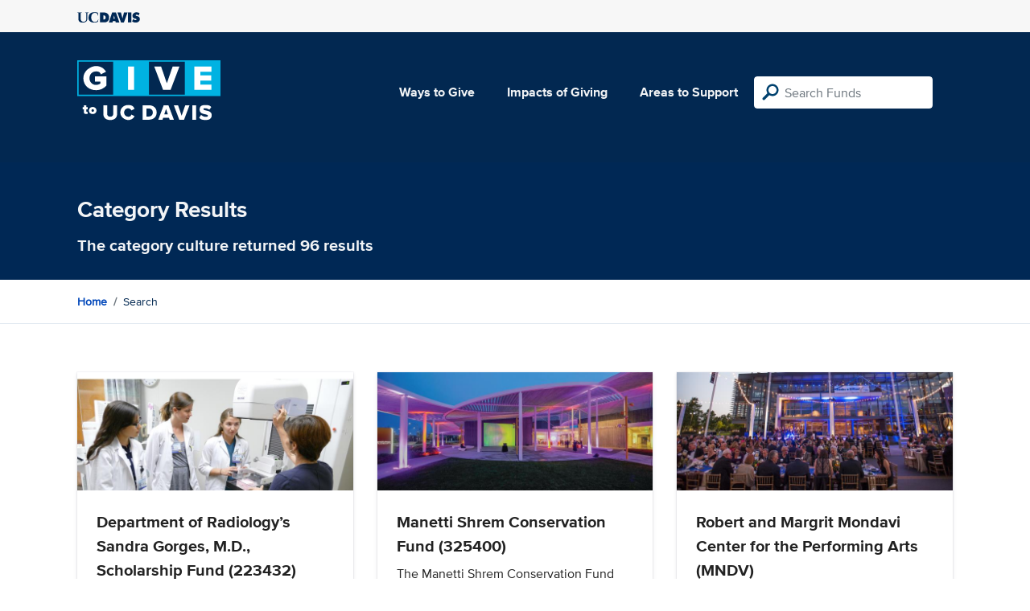

--- FILE ---
content_type: text/html; charset=utf-8
request_url: https://give.ucdavis.edu/Search/Tags/culture?appeal=18677
body_size: 11093
content:




<!DOCTYPE html>
<html lang="en">
<head>
    <meta charset="utf-8">
    <title>Give UC Davis - Category Results</title>
    <meta name="viewport" content="width=device-width, initial-scale=1.0">
    <meta name="description" content="Donate to the University of California at Davis">
    <meta property="og:description" content="Donate to the University of California at Davis" />
    <meta property="og:title" content="Donate to the University of California at Davis" />
    <meta property="og:image" content="/content/images/thumbnail.png?v=2025" />
    <meta name="twitter:card" content="photo">
    <meta name="twitter:site" content="&#64;srkirkland">
    <meta name="twitter:title" content="Donate to the University of California at Davis">
    <meta name="twitter:image:src" content="/content/images/thumbnail.png?v=2025">

    <!-- Style Preprocessor Thingy -->
    <script src="/bundles/css-browser-selector?v=wxpxockR6AdiqJLxd3fmMdjZnPaqb_T2IQGHO1jg0Ys1"></script>


    <!-- Le styles -->
    <link href="/Content/styles?v=ts-Cup2idkRw86d8ZqwruGmva_KTyho8OCCTjg57kdA1" rel="stylesheet"/>


    <!-- Fav and touch icons -->
    <link rel="shortcut icon" href='/favicon.ico?v2'>
    <link rel="apple-touch-icon" href='/content/images/apple-touch-icon.png?v2'>

    <link href="https://doublethedonation.com/api/css/ddplugin.css" rel="stylesheet" />

    <!-- Google Tag Manager -->
    <script nonce="0bbc5f5d3772d7387180c5b48768287cba53fca6a059242a6b3e52625e35fe53">(function(w,d,s,l,i){w[l]=w[l]||[];w[l].push({'gtm.start':
    new Date().getTime(),event:'gtm.js'});var f=d.getElementsByTagName(s)[0],
    j=d.createElement(s),dl=l!='dataLayer'?'&l='+l:'';j.async=true;j.src=
    'https://www.googletagmanager.com/gtm.js?id='+i+dl;f.parentNode.insertBefore(j,f);
    })(window,document,'script','dataLayer','GTM-PSBL2QQ');</script>
    <!-- End Google Tag Manager -->



    
</head>

<body>
<!-- Google Tag Manager (noscript) -->
<noscript><iframe src="https://www.googletagmanager.com/ns.html?id=GTM-PSBL2QQ"
height="0" width="0" style="display:none;visibility:hidden"></iframe></noscript>
<!-- End Google Tag Manager (noscript) -->

<div class="pagewrap">
    <header>
        <div class="container">
            <div class="row justify-content-between align-items-center">
                <div class="col">
                    <a target="_blank" href="https://ucdavis.edu">
                        <img class="img-fluid ucdavis-logo" src="/Content/images/ucdavis_blue.svg" alt="UC Davis" />
                    </a>
                </div>
            </div>
        </div>
    </header>

<div class="navbar">
  <div class="container">
    <div class="row">
        <div class="col-12 col-sm-6 col-md-5 col-lg-4 nav-brand">
            <a class="logo" href="/"><img src="/Content/images/logo-mark.svg?v=2025d" style="margin-top:15px; height:75px"  alt="logo mark"></a>
        </div>
      
      <div class="nav-content">
        <ul class="navbar-nav">
          <li class="nav-item">
            <a target="_blank" href="https://giving.ucdavis.edu/ways-to-give">Ways to Give</a>
          </li>
          <li class="nav-item">
            <a target="_blank" href="https://giving.ucdavis.edu/impacts-giving">Impacts of Giving</a>
          </li>
          <li class="nav-item">
            <a href="/Area?appeal=18677">Areas to Support</a>
          </li>
        </ul>
        <form action="/Search/Results?appeal=18677" method="GET">
          <input type="hidden" name="appeal" value="18677" />
          <input type="hidden" name="donor" />
          <input type="hidden" name="amount" />
          <input type="hidden" name="recurring" />
          <input type="search" id="search" name="q" class="form-control nav-search" placeholder="Search Funds" />
        </form>
      
        
      </div>
    </div>
  </div>
</div>

    <div class="container" id="search-results" style="display: none;">
        <div class="well well-sm">
            <h4>Search results</h4>
            <div class="row" id="results-row"></div>
        </div>
    </div>

    


<div class="banner--search">
    <div class="container">
        <div class="row">
            <div class="col-12 col-sm">
            <h1 class="primary-light-font">Category Results</h1>
            <h3 class="primary-light-font">The category <strong>culture</strong> returned 96 results</h3>
            </div>
           
        </div>
    </div>
</div>
<div class="breadcrumb-container">
    <div class="container">
        <div class="row align-items-top">
            <div class="col-12">
                <ul class="breadcrumb">
                    <li class="breadcrumb-item">
                         <a href="/">Home</a>
                    </li>
                  
                    <li class="breadcrumb-item">
                        Search
                    </li>
                </ul>
            </div>
        </div>
    </div>
</div>

<div class="results">
    <div class="container">
        <div class="row">
                    <div class="col-12 col-md-4" style="margin-top:2%;">
                    <div class="ff-inner">
                            <div class="ff-image">
                                <img class="img-fluid" src="https://give.blob.core.windows.net/giveupload/232c125d-ff21-4ba5-bb1f-80e705699717-test-radiology-small.jpg" alt="placeholder">
                            </div>
                            <div class="ff-body">
                                <h3>Department of Radiology’s Sandra Gorges, M.D., Scholarship Fund (223432)</h3>
                                <p>Department of Radiology&#39;s Endowed Scholarship Fund</p>
                            </div>
                            <div class="ff-cta">
                            <a class="btn" href="/MRAD/223432?appeal=18677">
                                view
                            </a>
                            </div>
                        
                    </div>
                    </div>
                    <div class="col-12 col-md-4" style="margin-top:2%;">
                    <div class="ff-inner">
                            <div class="ff-image">
                                <img class="img-fluid" src="https://givingserviceproduction.blob.core.windows.net/giveupload/9c14d50c-a6e6-4546-a1ab-8f99cbd78a82-give-day-banner-2-small.jpg" alt="placeholder">
                            </div>
                            <div class="ff-body">
                                <h3>Manetti Shrem Conservation Fund (325400)</h3>
                                <p>The Manetti Shrem Conservation Fund</p>
                            </div>
                            <div class="ff-cta">
                            <a class="btn" href="/SHRE/325400?appeal=18677">
                                view
                            </a>
                            </div>
                        
                    </div>
                    </div>
                    <div class="col-12 col-md-4" style="margin-top:2%;">
                    <div class="ff-inner">
                            <div class="ff-image">
                                <img class="img-fluid" src="https://give.blob.core.windows.net/giveupload/6aee2b8a-bea2-49b0-9a34-5c97457a38ef-Mondavi-Campaign-Celebration_resized-2-small.jpg" alt="placeholder">
                            </div>
                            <div class="ff-body">
                                <h3>Robert and Margrit Mondavi Center for the Performing Arts (MNDV)</h3>
                                <p>Make a Gift to the Robert and Margrit Mondavi Center for the Performing Arts</p>
                            </div>
                            <div class="ff-cta">
                            <a class="btn" href="/MNDV?appeal=18677">
                                view
                            </a>
                            </div>
                        
                    </div>
                    </div>
                    <div class="col-12 col-md-4" style="margin-top:2%;">
                    <div class="ff-inner">
                            <div class="ff-image">
                                <img class="img-fluid" src="https://givingserviceproduction.blob.core.windows.net/giveupload/56e8cc85-21c7-44bf-9cf3-77363150f1f9-ISA-at-UC-Davis-Cover-Photo-small.png" alt="placeholder">
                            </div>
                            <div class="ff-body">
                                <h3>Iranian Student Association General Support Fund (8032092)</h3>
                                <p>Make a gift to support the Iranian Student Association</p>
                            </div>
                            <div class="ff-cta">
                            <a class="btn" href="/VCSA/8032092?appeal=18677">
                                view
                            </a>
                            </div>
                        
                    </div>
                    </div>
                    <div class="col-12 col-md-4" style="margin-top:2%;">
                    <div class="ff-inner">
                            <div class="ff-image">
                                <img class="img-fluid" src="https://give.blob.core.windows.net/giveupload/c8f3f9a1-adae-47ca-87c0-b648035d0f82-Torah-scroll-text2-small.jpg" alt="placeholder">
                            </div>
                            <div class="ff-body">
                                <h3>The Don Kunitz Award For Academic Excellence in Jewish Studies (JESKUNI)</h3>
                                <p>Support the Don Kunitz Award</p>
                            </div>
                            <div class="ff-cta">
                            <a class="btn" href="/CLAS/JESKUNI?appeal=18677">
                                view
                            </a>
                            </div>
                        
                    </div>
                    </div>
                    <div class="col-12 col-md-4" style="margin-top:2%;">
                    <div class="ff-inner">
                            <div class="ff-image">
                                <img class="img-fluid" src="https://give.blob.core.windows.net/giveupload/a8beacd1-afb0-45e6-8436-d0466d56dc3d-CollegeWide2-small.jpg" alt="placeholder">
                            </div>
                            <div class="ff-body">
                                <h3>Beyond the Classroom - Human Rights (325111)</h3>
                                <p>Support Human Rights students...beyond the classroom!</p>
                            </div>
                            <div class="ff-cta">
                            <a class="btn" href="/CLAS/325111?appeal=18677">
                                view
                            </a>
                            </div>
                        
                    </div>
                    </div>
                    <div class="col-12 col-md-4" style="margin-top:2%;">
                    <div class="ff-inner">
                            <div class="ff-image">
                                <img class="img-fluid" src="https://give.blob.core.windows.net/giveupload/80e1a212-5c98-4536-8a21-95124e23d632-CCCendowedfund-small.jpg" alt="placeholder">
                            </div>
                            <div class="ff-body">
                                <h3>Cross Cultural Center Fund (123429)</h3>
                                <p>Make a gift to support the Cross Cultural Center Endowed Fund</p>
                            </div>
                            <div class="ff-cta">
                            <a class="btn" href="/ASCO/123429?appeal=18677">
                                view
                            </a>
                            </div>
                        
                    </div>
                    </div>
                    <div class="col-12 col-md-4" style="margin-top:2%;">
                    <div class="ff-inner">
                            <div class="ff-image">
                                <img class="img-fluid" src="https://givingserviceproduction.blob.core.windows.net/giveupload/668e2bae-b13c-43f7-84e8-bd2a8587202e-20190925-scc-open-house-uc-davis-3621-small.jpg" alt="placeholder">
                            </div>
                            <div class="ff-body">
                                <h3>Asian and Pacific Islander Retention Initiative Support Fund (APILGFT)</h3>
                                <p>Supporting the personal, academic, and professional success of Asian American &amp; Pacific Islander students at UC Davis.</p>
                            </div>
                            <div class="ff-cta">
                            <a class="btn" href="/VCSA/APILGFT?appeal=18677">
                                view
                            </a>
                            </div>
                        
                    </div>
                    </div>
                    <div class="col-12 col-md-4" style="margin-top:2%;">
                    <div class="ff-inner">
                            <div class="ff-image">
                                <img class="img-fluid" src="https://give.blob.core.windows.net/giveupload/2a4e21a7-3fd6-40b2-89ca-64cefdfa0532-banner-small.jpg" alt="placeholder">
                            </div>
                            <div class="ff-body">
                                <h3>Feminist Research Institute (FERI)</h3>
                                <p>The Feminist Research Institute supports transformative research that enacts positive change to end oppression and create a more just world.</p>
                            </div>
                            <div class="ff-cta">
                            <a class="btn" href="/FERI?appeal=18677">
                                view
                            </a>
                            </div>
                        
                    </div>
                    </div>
                    <div class="col-12 col-md-4" style="margin-top:2%;">
                    <div class="ff-inner">
                            <div class="ff-image">
                                <img class="img-fluid" src="https://givingserviceproduction.blob.core.windows.net/giveupload/16fa8534-b206-4201-94cb-1a0ce7340881-RSC-small.jpg" alt="placeholder">
                            </div>
                            <div class="ff-body">
                                <h3>Reigniting the Spirit of Caring Endowed Fund (123724)</h3>
                                <p>Reigniting the Spirit of Caring</p>
                            </div>
                            <div class="ff-cta">
                            <a class="btn" href="/3040/123724?appeal=18677">
                                view
                            </a>
                            </div>
                        
                    </div>
                    </div>
                    <div class="col-12 col-md-4" style="margin-top:2%;">
                    <div class="ff-inner">
                            <div class="ff-image">
                                <img class="img-fluid" src="https://givingserviceproduction.blob.core.windows.net/giveupload/a6a578dc-3c42-4c2f-b6e9-445b0a74f6e6-Slide-1-1--small.jpg" alt="placeholder">
                            </div>
                            <div class="ff-body">
                                <h3>WE CARE Lab Fund (76998)</h3>
                                <p>Support the WE CARE Lab Fund</p>
                            </div>
                            <div class="ff-cta">
                            <a class="btn" href="/AHCE/76998?appeal=18677">
                                view
                            </a>
                            </div>
                        
                    </div>
                    </div>
                    <div class="col-12 col-md-4" style="margin-top:2%;">
                    <div class="ff-inner">
                            <div class="ff-image">
                                <img class="img-fluid" src="https://give.blob.core.windows.net/giveupload/de78c543-0c71-4d89-ac5c-5ceb3b955775-bulosan-wide-small.jpg" alt="placeholder">
                            </div>
                            <div class="ff-body">
                                <h3>Bulosan Center for Filipino Studies Fund (ASAFILS)</h3>
                                <p>Support the Bulosan Center for Filipino Studies Initiative</p>
                            </div>
                            <div class="ff-cta">
                            <a class="btn" href="/CLAS/ASAFILS?appeal=18677">
                                view
                            </a>
                            </div>
                        
                    </div>
                    </div>
                    <div class="col-12 col-md-4" style="margin-top:2%;">
                    <div class="ff-inner">
                            <div class="ff-image">
                                <img class="img-fluid" src="https://givingserviceproduction.blob.core.windows.net/giveupload/5f2cc53c-2c55-47b3-8522-c32b88ccde6d-PJBCURR-small.jpg" alt="placeholder">
                            </div>
                            <div class="ff-body">
                                <h3>The Punjabi Language and Culture Fund (PJBCURR)</h3>
                                <p>Support The Punjabi Language and Culture Fund</p>
                            </div>
                            <div class="ff-cta">
                            <a class="btn" href="/MSA/PJBCURR?appeal=18677">
                                view
                            </a>
                            </div>
                        
                    </div>
                    </div>
                    <div class="col-12 col-md-4" style="margin-top:2%;">
                    <div class="ff-inner">
                            <div class="ff-image">
                                <img class="img-fluid" src="https://give.blob.core.windows.net/giveupload/a8beacd1-afb0-45e6-8436-d0466d56dc3d-CollegeWide2-small.jpg" alt="placeholder">
                            </div>
                            <div class="ff-body">
                                <h3>Ethnic Studies 50th Anniversary Fund (HIP50AN)</h3>
                                <p>Support the 50th Anniversary celebration honoring the ethnic studies departments and their students.</p>
                            </div>
                            <div class="ff-cta">
                            <a class="btn" href="/CLAS/HIP50AN?appeal=18677">
                                view
                            </a>
                            </div>
                        
                    </div>
                    </div>
                    <div class="col-12 col-md-4" style="margin-top:2%;">
                    <div class="ff-inner">
                            <div class="ff-image">
                                <img class="img-fluid" src="https://give.blob.core.windows.net/giveupload/2e9dbae6-2ab0-490d-8904-9353cdca66a6-picnicday-small.jpg" alt="placeholder">
                            </div>
                            <div class="ff-body">
                                <h3>Picnic Day (322715)</h3>
                                <p>Make a Gift to Support Picnic Day</p>
                            </div>
                            <div class="ff-cta">
                            <a class="btn" href="/ASA1/322715?appeal=18677">
                                view
                            </a>
                            </div>
                        
                    </div>
                    </div>
                    <div class="col-12 col-md-4" style="margin-top:2%;">
                    <div class="ff-inner">
                            <div class="ff-image">
                                <img class="img-fluid" src="https://givingserviceproduction.blob.core.windows.net/giveupload/82e0f864-7cef-4ae9-a154-2186f5d24334-CALESS-2-small.png" alt="placeholder">
                            </div>
                            <div class="ff-body">
                                <h3>Chicanx and Latinx Engineers and Scientists Society (CALESS1)</h3>
                                <p>Support the Chicanx and Latinx Engineers and Scientists Society (CALESS)</p>
                            </div>
                            <div class="ff-cta">
                            <a class="btn" href="/2408/CALESS1?appeal=18677">
                                view
                            </a>
                            </div>
                        
                    </div>
                    </div>
                    <div class="col-12 col-md-4" style="margin-top:2%;">
                    <div class="ff-inner">
                            <div class="ff-image">
                                <img class="img-fluid" src="https://give.blob.core.windows.net/giveupload/9e553f1c-aff5-44d8-a7b8-5abea530d4ba-RMI-SouthResize-small.jpg" alt="placeholder">
                            </div>
                            <div class="ff-body">
                                <h3>Food Science Student Educational Enhancement Fund (FSENHNC)</h3>
                                <p>Support student educational enhancement by making a gift today</p>
                            </div>
                            <div class="ff-cta">
                            <a class="btn" href="/AFST/FSENHNC?appeal=18677">
                                view
                            </a>
                            </div>
                        
                    </div>
                    </div>
                    <div class="col-12 col-md-4" style="margin-top:2%;">
                    <div class="ff-inner">
                            <div class="ff-image">
                                <img class="img-fluid" src="https://givingserviceproduction.blob.core.windows.net/giveupload/f8a7436d-30a5-48d3-9bb5-738bbb299354-20190227-aggie-first-year-3789-small.jpg" alt="placeholder">
                            </div>
                            <div class="ff-body">
                                <h3>Educational Opportunity Program (EOPGFTS)</h3>
                                <p>Make a Gift to Support the Educational Opportunity Program</p>
                            </div>
                            <div class="ff-cta">
                            <a class="btn" href="/VCSA/EOPGFTS?appeal=18677">
                                view
                            </a>
                            </div>
                        
                    </div>
                    </div>
                    <div class="col-12 col-md-4" style="margin-top:2%;">
                    <div class="ff-inner">
                            <div class="ff-image">
                                <img class="img-fluid" src="https://givingserviceproduction.blob.core.windows.net/giveupload/299d9a8b-aed4-4a30-86d5-25fe79fb105f-3Jefferson-Wright-Biodiversity-Museum-Day--small.jpg" alt="placeholder">
                            </div>
                            <div class="ff-body">
                                <h3>Biodiversity Museum Day (BIOFUND)</h3>
                                <p>Make a gift to the Biodiversity Museum Day</p>
                            </div>
                            <div class="ff-cta">
                            <a class="btn" href="/CAES/BIOFUND?appeal=18677">
                                view
                            </a>
                            </div>
                        
                    </div>
                    </div>
                    <div class="col-12 col-md-4" style="margin-top:2%;">
                    <div class="ff-inner">
                            <div class="ff-image">
                                <img class="img-fluid" src="https://give.blob.core.windows.net/giveupload/de820cab-8d21-48e0-a1ba-c35923b8b70b-MSMoA_Banner-2100-x-900-jpg-small.jpeg" alt="placeholder">
                            </div>
                            <div class="ff-body">
                                <h3>Manetti Shrem Museum Partners (323626)</h3>
                                <p>Become a Museum Partner</p>
                            </div>
                            <div class="ff-cta">
                            <a class="btn" href="/SHRE/323626?appeal=18677">
                                view
                            </a>
                            </div>
                        
                    </div>
                    </div>
                    <div class="col-12 col-md-4" style="margin-top:2%;">
                    <div class="ff-inner">
                            <div class="ff-image">
                                <img class="img-fluid" src="https://givingserviceproduction.blob.core.windows.net/giveupload/0d3e3c28-ccc4-4b15-89ca-d51182c8e794-MiniSpan-small.jpg" alt="placeholder">
                            </div>
                            <div class="ff-body">
                                <h3>Spanish Mini Medical School Support Fund (76974)</h3>
                                <p>Free Spanish-language health education for underserved Latino communities</p>
                            </div>
                            <div class="ff-cta">
                            <a class="btn" href="/MEDI/76974?appeal=18677">
                                view
                            </a>
                            </div>
                        
                    </div>
                    </div>
                    <div class="col-12 col-md-4" style="margin-top:2%;">
                    <div class="ff-inner">
                            <div class="ff-image">
                                <img class="img-fluid" src="https://give.blob.core.windows.net/giveupload/b5e3b853-0588-4a05-9ce5-7697c551cf17-TANA-Photo-2-cropped-small.jpg" alt="placeholder">
                            </div>
                            <div class="ff-body">
                                <h3>Taller Arte del Nuevo Amanecer Fund (CHITANG)</h3>
                                <p>Support Taller Arte del Nuevo Amanecer (TANA)</p>
                            </div>
                            <div class="ff-cta">
                            <a class="btn" href="/CLAS/CHITANG?appeal=18677">
                                view
                            </a>
                            </div>
                        
                    </div>
                    </div>
                    <div class="col-12 col-md-4" style="margin-top:2%;">
                    <div class="ff-inner">
                            <div class="ff-image">
                                <img class="img-fluid" src="https://givingserviceproduction.blob.core.windows.net/giveupload/3bec0ebf-4b8b-443b-918c-c41f682853d2-AJS2v2-small.jpg" alt="placeholder">
                            </div>
                            <div class="ff-body">
                                <h3>Aggie Jump Start Program Support Fund (ADOII58)</h3>
                                <p>Aggie Jump Start Program</p>
                            </div>
                            <div class="ff-cta">
                            <a class="btn" href="/CAES/ADOII58?appeal=18677">
                                view
                            </a>
                            </div>
                        
                    </div>
                    </div>
                    <div class="col-12 col-md-4" style="margin-top:2%;">
                    <div class="ff-inner">
                            <div class="ff-image">
                                <img class="img-fluid" src="https://givingserviceproduction.blob.core.windows.net/giveupload/dc1a1c3b-fc7c-4913-83ff-b5cc85366272-Giving-Page-Image-small.jpg" alt="placeholder">
                            </div>
                            <div class="ff-body">
                                <h3>Huizache Support Fund (CMMHUZG)</h3>
                                <p>Support Latinx Literature in the 21st Century</p>
                            </div>
                            <div class="ff-cta">
                            <a class="btn" href="/CLAS/CMMHUZG?appeal=18677">
                                view
                            </a>
                            </div>
                        
                    </div>
                    </div>
                    <div class="col-12 col-md-4" style="margin-top:2%;">
                    <div class="ff-inner">
                            <div class="ff-image">
                                <img class="img-fluid" src="https://give.blob.core.windows.net/giveupload/d43a2714-f351-4df3-81de-59b42eb1a934-GALLAGHER-HALL-2-A-small.jpg" alt="placeholder">
                            </div>
                            <div class="ff-body">
                                <h3>Pride Reaching Out MBA Conference Student Support Fund (GM56933)</h3>
                                <p>ROMBA Conference Student Support Fund</p>
                            </div>
                            <div class="ff-cta">
                            <a class="btn" href="/GSM1/GM56933?appeal=18677">
                                view
                            </a>
                            </div>
                        
                    </div>
                    </div>
                    <div class="col-12 col-md-4" style="margin-top:2%;">
                    <div class="ff-inner">
                            <div class="ff-image">
                                <img class="img-fluid" src="https://give.blob.core.windows.net/giveupload/f2efefbb-fade-4544-916d-f163f05b7d02-engineering-college-small.jpg" alt="placeholder">
                            </div>
                            <div class="ff-body">
                                <h3>LEADR Program (ENLEADR)</h3>
                                <p>Support LEADR and the College of Engineering&#39;s mission to engineer a better world for all</p>
                            </div>
                            <div class="ff-cta">
                            <a class="btn" href="/2400/ENLEADR?appeal=18677">
                                view
                            </a>
                            </div>
                        
                    </div>
                    </div>
                    <div class="col-12 col-md-4" style="margin-top:2%;">
                    <div class="ff-inner">
                            <div class="ff-image">
                                <img class="img-fluid" src="https://placehold.it/2100x900" alt="placeholder">
                            </div>
                            <div class="ff-body">
                                <h3>UC Iberian Studies Consortium (94703)</h3>
                                <p>Support the UC Iberian Studies Endowment</p>
                            </div>
                            <div class="ff-cta">
                            <a class="btn" href="/SACH/94703?appeal=18677">
                                view
                            </a>
                            </div>
                        
                    </div>
                    </div>
                    <div class="col-12 col-md-4" style="margin-top:2%;">
                    <div class="ff-inner">
                            <div class="ff-image">
                                <img class="img-fluid" src="https://give.blob.core.windows.net/giveupload/9af81fbe-150f-4722-a226-858c34f9d462-Isao-Fujimoto-by-Scott-Tsuchitani-cropped2-small.jpg" alt="placeholder">
                            </div>
                            <div class="ff-body">
                                <h3>Isao Fujimoto Student Support Fund (ASIFGFT)</h3>
                                <p>Give to the Isao Fujimoto Student Fund</p>
                            </div>
                            <div class="ff-cta">
                            <a class="btn" href="/CLAS/ASIFGFT?appeal=18677">
                                view
                            </a>
                            </div>
                        
                    </div>
                    </div>
                    <div class="col-12 col-md-4" style="margin-top:2%;">
                    <div class="ff-inner">
                            <div class="ff-image">
                                <img class="img-fluid" src="https://give.blob.core.windows.net/giveupload/09bac6f5-630d-4989-8b51-d29bd61cccc9-PUBJAB1-small.png" alt="placeholder">
                            </div>
                            <div class="ff-body">
                                <h3>Pioneering Punjabi Digital Archive Project (PUNJAB1)</h3>
                                <p>This is the Pioneering Punjabi&#39;s Digital Archive Project</p>
                            </div>
                            <div class="ff-cta">
                            <a class="btn" href="/CLAS/PUNJAB1?appeal=18677">
                                view
                            </a>
                            </div>
                        
                    </div>
                    </div>
                    <div class="col-12 col-md-4" style="margin-top:2%;">
                    <div class="ff-inner">
                            <div class="ff-image">
                                <img class="img-fluid" src="https://give.blob.core.windows.net/giveupload/bad88c4d-d5e0-4d39-918c-78ff1d54deb9-24338990270_6635b1cca9_b-small.jpg" alt="placeholder">
                            </div>
                            <div class="ff-body">
                                <h3>Pilipino Americans in Science and Engineering (PASENG2)</h3>
                                <p>Support the Pilipino Americans in Science and Engineering</p>
                            </div>
                            <div class="ff-cta">
                            <a class="btn" href="/2408/PASENG2?appeal=18677">
                                view
                            </a>
                            </div>
                        
                    </div>
                    </div>
                    <div class="col-12 col-md-4" style="margin-top:2%;">
                    <div class="ff-inner">
                            <div class="ff-image">
                                <img class="img-fluid" src="https://givingserviceproduction.blob.core.windows.net/giveupload/854a25ce-b97e-448a-bc10-c354f2478d1b-CARE--10--small.png" alt="placeholder">
                            </div>
                            <div class="ff-body">
                                <h3>The CARE Project (9300901)</h3>
                                <p>Fostering wellness, self-expression, and coping within the healthcare environment.</p>
                            </div>
                            <div class="ff-cta">
                            <a class="btn" href="/HSYS/9300901?appeal=18677">
                                view
                            </a>
                            </div>
                        
                    </div>
                    </div>
                    <div class="col-12 col-md-4" style="margin-top:2%;">
                    <div class="ff-inner">
                            <div class="ff-image">
                                <img class="img-fluid" src="https://give.blob.core.windows.net/giveupload/af35010b-ce90-4910-852c-8df98bc62a3e-design-small.jpg" alt="placeholder">
                            </div>
                            <div class="ff-body">
                                <h3>Center for Design in the Public Interest (DESDIPI)</h3>
                                <p>Help support the collective power of design!</p>
                            </div>
                            <div class="ff-cta">
                            <a class="btn" href="/DEAM/DESDIPI?appeal=18677">
                                view
                            </a>
                            </div>
                        
                    </div>
                    </div>
                    <div class="col-12 col-md-4" style="margin-top:2%;">
                    <div class="ff-inner">
                            <div class="ff-image">
                                <img class="img-fluid" src="https://give.blob.core.windows.net/giveupload/6a634375-c761-4369-a42d-d3571f2df221-RMI3Resized-small.jpg" alt="placeholder">
                            </div>
                            <div class="ff-body">
                                <h3>Robert Mondavi Institute Support (RMIDNRS)</h3>
                                <p>Make a gift to the Robert Mondavi Institute Support Fund</p>
                            </div>
                            <div class="ff-cta">
                            <a class="btn" href="/ARMI/RMIDNRS?appeal=18677">
                                view
                            </a>
                            </div>
                        
                    </div>
                    </div>
                    <div class="col-12 col-md-4" style="margin-top:2%;">
                    <div class="ff-inner">
                            <div class="ff-image">
                                <img class="img-fluid" src="https://give.blob.core.windows.net/giveupload/996e14f1-21a6-4386-9de6-ab651a22fd39-picnic_day_6701-small.jpg" alt="placeholder">
                            </div>
                            <div class="ff-body">
                                <h3>Friends of Picnic Day Endowed Fund (222764)</h3>
                                <p> Your gift will support a timeless Aggie tradition</p>
                            </div>
                            <div class="ff-cta">
                            <a class="btn" href="/CUCR/222764?appeal=18677">
                                view
                            </a>
                            </div>
                        
                    </div>
                    </div>
                    <div class="col-12 col-md-4" style="margin-top:2%;">
                    <div class="ff-inner">
                            <div class="ff-image">
                                <img class="img-fluid" src="https://givingserviceproduction.blob.core.windows.net/giveupload/5116c7d7-06d7-43f2-8670-8789552d36cb-MESA-Give-Page-Image-small.png" alt="placeholder">
                            </div>
                            <div class="ff-body">
                                <h3>Urdu Language and Culture Studies Support Fund (76851)</h3>
                                <p>Support the Urdu Language Program at UC Davis!</p>
                            </div>
                            <div class="ff-cta">
                            <a class="btn" href="/MSA/76851?appeal=18677">
                                view
                            </a>
                            </div>
                        
                    </div>
                    </div>
                    <div class="col-12 col-md-4" style="margin-top:2%;">
                    <div class="ff-inner">
                            <div class="ff-image">
                                <img class="img-fluid" src="https://givingserviceproduction.blob.core.windows.net/giveupload/ef53b20e-b4de-4850-a6f1-4c88bd37592e-2016-seniors2-small.jpg" alt="placeholder">
                            </div>
                            <div class="ff-body">
                                <h3>Guardian Scholars Program (GSPGFTS)</h3>
                                <p>Make a Gift to Support the Guardian Scholars Program</p>
                            </div>
                            <div class="ff-cta">
                            <a class="btn" href="/SCHP/GSPGFTS?appeal=18677">
                                view
                            </a>
                            </div>
                        
                    </div>
                    </div>
                    <div class="col-12 col-md-4" style="margin-top:2%;">
                    <div class="ff-inner">
                            <div class="ff-image">
                                <img class="img-fluid" src="https://give.blob.core.windows.net/giveupload/5252ca69-5781-47ed-962a-b490bafbf3d1-American-Stu-small.jpg" alt="placeholder">
                            </div>
                            <div class="ff-body">
                                <h3>American Studies General Support (AMSGIFT)</h3>
                                <p>Make a gift to the American Studies Program</p>
                            </div>
                            <div class="ff-cta">
                            <a class="btn" href="/CLAS/AMSGIFT?appeal=18677">
                                view
                            </a>
                            </div>
                        
                    </div>
                    </div>
                    <div class="col-12 col-md-4" style="margin-top:2%;">
                    <div class="ff-inner">
                            <div class="ff-image">
                                <img class="img-fluid" src="https://givingserviceproduction.blob.core.windows.net/giveupload/7645e38a-e54a-4e53-967a-094500d0a10e-9-small.png" alt="placeholder">
                            </div>
                            <div class="ff-body">
                                <h3>Guardian Professions Program (323423)</h3>
                                <p>Guardian Professions Program helping former foster youth</p>
                            </div>
                            <div class="ff-cta">
                            <a class="btn" href="/GRAD/323423?appeal=18677">
                                view
                            </a>
                            </div>
                        
                    </div>
                    </div>
                    <div class="col-12 col-md-4" style="margin-top:2%;">
                    <div class="ff-inner">
                            <div class="ff-image">
                                <img class="img-fluid" src="https://givingserviceproduction.blob.core.windows.net/giveupload/ca4d7c63-d93a-4d18-96a9-110391e506d9-DDA-66-small.jpg" alt="placeholder">
                            </div>
                            <div class="ff-body">
                                <h3>Danzantes del Alma (6800015)</h3>
                                <p>Make a gift to support Danzantes del Alma dance troupe!</p>
                            </div>
                            <div class="ff-cta">
                            <a class="btn" href="/ASCO/6800015?appeal=18677">
                                view
                            </a>
                            </div>
                        
                    </div>
                    </div>
                    <div class="col-12 col-md-4" style="margin-top:2%;">
                    <div class="ff-inner">
                            <div class="ff-image">
                                <img class="img-fluid" src="https://givingserviceproduction.blob.core.windows.net/giveupload/0f52509d-41d5-452e-985d-3b27de611b4d-Aggie-Band-Fund-small.png" alt="placeholder">
                            </div>
                            <div class="ff-body">
                                <h3>UC Davis Marching Band (322841)</h3>
                                <p>Make a Gift to Support the UC Davis Marching Band Fund!</p>
                            </div>
                            <div class="ff-cta">
                            <a class="btn" href="/CUCR/322841?appeal=18677">
                                view
                            </a>
                            </div>
                        
                    </div>
                    </div>
                    <div class="col-12 col-md-4" style="margin-top:2%;">
                    <div class="ff-inner">
                            <div class="ff-image">
                                <img class="img-fluid" src="https://give.blob.core.windows.net/giveupload/2fadb483-9160-4242-abd4-e3d22bdcde03-EALC-Cropped-small.jpg" alt="placeholder">
                            </div>
                            <div class="ff-body">
                                <h3>East Asian Languages and Cultures General Support (EALZVAR)</h3>
                                <p>Support East Asian Languages and Cultures</p>
                            </div>
                            <div class="ff-cta">
                            <a class="btn" href="/CLAS/EALZVAR?appeal=18677">
                                view
                            </a>
                            </div>
                        
                    </div>
                    </div>
                    <div class="col-12 col-md-4" style="margin-top:2%;">
                    <div class="ff-inner">
                            <div class="ff-image">
                                <img class="img-fluid" src="https://give.blob.core.windows.net/giveupload/7bd4a34e-089b-43c6-99f2-7755039270c3-banner2-small.jpg" alt="placeholder">
                            </div>
                            <div class="ff-body">
                                <h3>Feminist Research Institute Support (FRIEAD2)</h3>
                                <p>The Feminist Research Institute supports transformative research that enacts positive change to end oppression and create a more just world.</p>
                            </div>
                            <div class="ff-cta">
                            <a class="btn" href="/FERI/FRIEAD2?appeal=18677">
                                view
                            </a>
                            </div>
                        
                    </div>
                    </div>
                    <div class="col-12 col-md-4" style="margin-top:2%;">
                    <div class="ff-inner">
                            <div class="ff-image">
                                <img class="img-fluid" src="https://givingserviceproduction.blob.core.windows.net/giveupload/bcb67f74-b7d5-4038-8b02-b5e636ca6c9e-origthiebaud3-small.png" alt="placeholder">
                            </div>
                            <div class="ff-body">
                                <h3>Wayne Thiebaud Legacy Fund (324904)</h3>
                                <p>Ensuring access to art and education</p>
                            </div>
                            <div class="ff-cta">
                            <a class="btn" href="/SHRE/324904?appeal=18677">
                                view
                            </a>
                            </div>
                        
                    </div>
                    </div>
                    <div class="col-12 col-md-4" style="margin-top:2%;">
                    <div class="ff-inner">
                            <div class="ff-image">
                                <img class="img-fluid" src="https://givingserviceproduction.blob.core.windows.net/giveupload/33dfb7c4-947d-48c3-bb2b-72116bbbdff3-bfd-photo-small.jpg" alt="placeholder">
                            </div>
                            <div class="ff-body">
                                <h3>Black Family Day Fund (76584)</h3>
                                <p> </p>
                            </div>
                            <div class="ff-cta">
                            <a class="btn" href="/VCSA/76584?appeal=18677">
                                view
                            </a>
                            </div>
                        
                    </div>
                    </div>
                    <div class="col-12 col-md-4" style="margin-top:2%;">
                    <div class="ff-inner">
                            <div class="ff-image">
                                <img class="img-fluid" src="https://give.blob.core.windows.net/giveupload/b75ad1e3-9e65-4fc7-bbd6-5addbf554559-mechanical-aerospace-engineering-small.jpg" alt="placeholder">
                            </div>
                            <div class="ff-body">
                                <h3>EcoCAR Electric Vehicle (EV) Challenge Fund (H4ECOEV)</h3>
                                <p>Support the EcoCAR Electric Vehicle (EV) Challenge team</p>
                            </div>
                            <div class="ff-cta">
                            <a class="btn" href="/2450/H4ECOEV?appeal=18677">
                                view
                            </a>
                            </div>
                        
                    </div>
                    </div>
                    <div class="col-12 col-md-4" style="margin-top:2%;">
                    <div class="ff-inner">
                            <div class="ff-image">
                                <img class="img-fluid" src="https://givingserviceproduction.blob.core.windows.net/giveupload/fc167839-4f22-4ff1-963f-a3150d53a637-MENASA-small.jpg" alt="placeholder">
                            </div>
                            <div class="ff-body">
                                <h3>Middle Eastern, North African, and South Asian (MENASA) Student Resources (MENASAG)</h3>
                                <p>Encouraging lifelong learning and building bridges through community!</p>
                            </div>
                            <div class="ff-cta">
                            <a class="btn" href="/VCSA/MENASAG?appeal=18677">
                                view
                            </a>
                            </div>
                        
                    </div>
                    </div>
                    <div class="col-12 col-md-4" style="margin-top:2%;">
                    <div class="ff-inner">
                            <div class="ff-image">
                                <img class="img-fluid" src="https://give.blob.core.windows.net/giveupload/a2c9aae7-c51a-4fac-acae-f103f162ee6c-LGBT-2100X900-small.jpg" alt="placeholder">
                            </div>
                            <div class="ff-body">
                                <h3>LGBT Community Health Education Fund (LGBTQIH)</h3>
                                <p>Educating and Improving care for LGBTQ+ patients and their families.</p>
                            </div>
                            <div class="ff-cta">
                            <a class="btn" href="/MEDI/LGBTQIH?appeal=18677">
                                view
                            </a>
                            </div>
                        
                    </div>
                    </div>
                    <div class="col-12 col-md-4" style="margin-top:2%;">
                    <div class="ff-inner">
                            <div class="ff-image">
                                <img class="img-fluid" src="https://give.blob.core.windows.net/giveupload/7e007202-9031-4b60-a821-4fe92044d3f6-gunviolencelanding-small.jpg" alt="placeholder">
                            </div>
                            <div class="ff-body">
                                <h3>Violence Prevention Research Program (ERWG400)</h3>
                                <p>Conducting violence research for over 30 years</p>
                            </div>
                            <div class="ff-cta">
                            <a class="btn" href="/IMEM/ERWG400?appeal=18677">
                                view
                            </a>
                            </div>
                        
                    </div>
                    </div>
                    <div class="col-12 col-md-4" style="margin-top:2%;">
                    <div class="ff-inner">
                            <div class="ff-image">
                                <img class="img-fluid" src="https://give.blob.core.windows.net/giveupload/146e6106-fb38-4ab5-847b-a8a9de03f666-RMI3Resized-small.jpg" alt="placeholder">
                            </div>
                            <div class="ff-body">
                                <h3>Friends of the Robert Mondavi Institute (RMIFRIE)</h3>
                                <p>Join the Friends of the Robert Mondavi Institute</p>
                            </div>
                            <div class="ff-cta">
                            <a class="btn" href="/ARMI/RMIFRIE?appeal=18677">
                                view
                            </a>
                            </div>
                        
                    </div>
                    </div>
                    <div class="col-12 col-md-4" style="margin-top:2%;">
                    <div class="ff-inner">
                            <div class="ff-image">
                                <img class="img-fluid" src="https://give.blob.core.windows.net/giveupload/f83f6c15-af3d-46ac-b6e2-28c3ed092c99-DEVOResized-small.jpg" alt="placeholder">
                            </div>
                            <div class="ff-body">
                                <h3>Davis Enology &amp; Viticulture Organization (DEVO) Support Fund (VEG951V)</h3>
                                <p>Make a gift to support DEVO</p>
                            </div>
                            <div class="ff-cta">
                            <a class="btn" href="/AVIT/VEG951V?appeal=18677">
                                view
                            </a>
                            </div>
                        
                    </div>
                    </div>
                    <div class="col-12 col-md-4" style="margin-top:2%;">
                    <div class="ff-inner">
                            <div class="ff-image">
                                <img class="img-fluid" src="https://givingserviceproduction.blob.core.windows.net/giveupload/9eaedcf0-5278-4b66-8dff-aa6b8b281f74-tempsnip-small.jpg" alt="placeholder">
                            </div>
                            <div class="ff-body">
                                <h3>Professor Norma J. Lang Student Library Research Prize Endowed Fund (17276)</h3>
                                <p>Recognizing outstanding undergraduate research done through the UC Davis Library!</p>
                            </div>
                            <div class="ff-cta">
                            <a class="btn" href="/ULIB/17276?appeal=18677">
                                view
                            </a>
                            </div>
                        
                    </div>
                    </div>
                    <div class="col-12 col-md-4" style="margin-top:2%;">
                    <div class="ff-inner">
                            <div class="ff-image">
                                <img class="img-fluid" src="https://givingserviceproduction.blob.core.windows.net/giveupload/8a772aec-574e-4df0-b8a8-a06127835381-4OC-product_2100X900--002--small.jpg" alt="placeholder">
                            </div>
                            <div class="ff-body">
                                <h3>UC Davis Olive Center (AOCR)</h3>
                                <p>Make a gift to the UC Davis Olive Center at the RMI</p>
                            </div>
                            <div class="ff-cta">
                            <a class="btn" href="/AOCR?appeal=18677">
                                view
                            </a>
                            </div>
                        
                    </div>
                    </div>
                    <div class="col-12 col-md-4" style="margin-top:2%;">
                    <div class="ff-inner">
                            <div class="ff-image">
                                <img class="img-fluid" src="https://give.blob.core.windows.net/giveupload/cd7498a2-ccd5-49af-9740-269d57a5d5ad-HPCResized-small.jpg" alt="placeholder">
                            </div>
                            <div class="ff-body">
                                <h3>Honey and Pollination Center (AHPC)</h3>
                                <p>Make a gift to the Honey and Pollination Center at the RMI</p>
                            </div>
                            <div class="ff-cta">
                            <a class="btn" href="/AHPC?appeal=18677">
                                view
                            </a>
                            </div>
                        
                    </div>
                    </div>
                    <div class="col-12 col-md-4" style="margin-top:2%;">
                    <div class="ff-inner">
                            <div class="ff-image">
                                <img class="img-fluid" src="https://give.blob.core.windows.net/giveupload/b8635be3-a091-4973-9122-b51fe116d6be-Spanish---Portuguese-small.jpg" alt="placeholder">
                            </div>
                            <div class="ff-body">
                                <h3>Spanish and Portuguese General Support (SACVVRS)</h3>
                                <p>Make a gift to Spanish and Portuguese</p>
                            </div>
                            <div class="ff-cta">
                            <a class="btn" href="/CLAS/SACVVRS?appeal=18677">
                                view
                            </a>
                            </div>
                        
                    </div>
                    </div>
                    <div class="col-12 col-md-4" style="margin-top:2%;">
                    <div class="ff-inner">
                            <div class="ff-image">
                                <img class="img-fluid" src="https://give.blob.core.windows.net/giveupload/df328587-0ed1-45f5-8692-8db0c26713e6-5a-scholarship-banner-small.jpg" alt="placeholder">
                            </div>
                            <div class="ff-body">
                                <h3>African and African American Alumni Association Scholarship (5A) (323603)</h3>
                                <p>African and African American Alumni Association (5A)</p>
                            </div>
                            <div class="ff-cta">
                            <a class="btn" href="/CAAA/323603?appeal=18677">
                                view
                            </a>
                            </div>
                        
                    </div>
                    </div>
                    <div class="col-12 col-md-4" style="margin-top:2%;">
                    <div class="ff-inner">
                            <div class="ff-image">
                                <img class="img-fluid" src="https://givingserviceproduction.blob.core.windows.net/giveupload/e012faf0-5089-46c9-bc3f-86b89ce85dd3-Words_Take_Wing_header_030619_3-small.jpg" alt="placeholder">
                            </div>
                            <div class="ff-body">
                                <h3>Words Take Wing Fund (322579)</h3>
                                <p>Make a Gift to the Words Take Wing Fund</p>
                            </div>
                            <div class="ff-cta">
                            <a class="btn" href="/DEDU/322579?appeal=18677">
                                view
                            </a>
                            </div>
                        
                    </div>
                    </div>
                    <div class="col-12 col-md-4" style="margin-top:2%;">
                    <div class="ff-inner">
                            <div class="ff-image">
                                <img class="img-fluid" src="https://givingserviceproduction.blob.core.windows.net/giveupload/8a772aec-574e-4df0-b8a8-a06127835381-4OC-product_2100X900--002--small.jpg" alt="placeholder">
                            </div>
                            <div class="ff-body">
                                <h3>UC Davis Olive Center (RMIOLIV)</h3>
                                <p>Make a gift to the Olive Center Support Fund</p>
                            </div>
                            <div class="ff-cta">
                            <a class="btn" href="/AOCR/RMIOLIV?appeal=18677">
                                view
                            </a>
                            </div>
                        
                    </div>
                    </div>
                    <div class="col-12 col-md-4" style="margin-top:2%;">
                    <div class="ff-inner">
                            <div class="ff-image">
                                <img class="img-fluid" src="https://givingserviceproduction.blob.core.windows.net/giveupload/944ad3a4-03ad-4540-bee1-3d4499a813c2-20171127_nativeamcntr_020-small.jpg" alt="placeholder">
                            </div>
                            <div class="ff-body">
                                <h3>Native American Retention Initiative (NARI) Support Fund (SNARI06)</h3>
                                <p>Building Connections and Strengthening Community</p>
                            </div>
                            <div class="ff-cta">
                            <a class="btn" href="/VCSA/SNARI06?appeal=18677">
                                view
                            </a>
                            </div>
                        
                    </div>
                    </div>
                    <div class="col-12 col-md-4" style="margin-top:2%;">
                    <div class="ff-inner">
                            <div class="ff-image">
                                <img class="img-fluid" src="https://givingserviceproduction.blob.core.windows.net/giveupload/fcbeffef-0e2c-4334-9fef-ee81187dd272-KDVS-small.jpg" alt="placeholder">
                            </div>
                            <div class="ff-body">
                                <h3>KDVS Radio Station (KDVSDNR)</h3>
                                <p>Support student-run radio at UC Davis!</p>
                            </div>
                            <div class="ff-cta">
                            <a class="btn" href="/ASA1/KDVSDNR?appeal=18677">
                                view
                            </a>
                            </div>
                        
                    </div>
                    </div>
                    <div class="col-12 col-md-4" style="margin-top:2%;">
                    <div class="ff-inner">
                            <div class="ff-image">
                                <img class="img-fluid" src="https://give.blob.core.windows.net/giveupload/a8beacd1-afb0-45e6-8436-d0466d56dc3d-CollegeWide2-small.jpg" alt="placeholder">
                            </div>
                            <div class="ff-body">
                                <h3>College of Letters and Science (CLAS)</h3>
                                <p>Make a Gift to the College of Letters and Science</p>
                            </div>
                            <div class="ff-cta">
                            <a class="btn" href="/CLAS?appeal=18677">
                                view
                            </a>
                            </div>
                        
                    </div>
                    </div>
                    <div class="col-12 col-md-4" style="margin-top:2%;">
                    <div class="ff-inner">
                            <div class="ff-image">
                                <img class="img-fluid" src="https://givingserviceproduction.blob.core.windows.net/giveupload/8386c614-6ce3-4f13-b983-df0dbabaf5f3-SAYS-Logo-small.gif" alt="placeholder">
                            </div>
                            <div class="ff-body">
                                <h3>Sacramento Area Youth Speaks (SAYS) (322619)</h3>
                                <p>Make a Gift to the SAYS Program</p>
                            </div>
                            <div class="ff-cta">
                            <a class="btn" href="/ODEI/322619?appeal=18677">
                                view
                            </a>
                            </div>
                        
                    </div>
                    </div>
                    <div class="col-12 col-md-4" style="margin-top:2%;">
                    <div class="ff-inner">
                            <div class="ff-image">
                                <img class="img-fluid" src="https://givingserviceproduction.blob.core.windows.net/giveupload/3662e1be-4d37-4d08-a90c-03d56a0a2b88-BEA-small.png" alt="placeholder">
                            </div>
                            <div class="ff-body">
                                <h3>Black Engineers Association (BEASSO1)</h3>
                                <p>Support the Black Engineers Association</p>
                            </div>
                            <div class="ff-cta">
                            <a class="btn" href="/2408/BEASSO1?appeal=18677">
                                view
                            </a>
                            </div>
                        
                    </div>
                    </div>
                    <div class="col-12 col-md-4" style="margin-top:2%;">
                    <div class="ff-inner">
                            <div class="ff-image">
                                <img class="img-fluid" src="https://give.blob.core.windows.net/giveupload/135e761e-8fff-485e-b2a8-6a4d7db94496-Art-small.jpg" alt="placeholder">
                            </div>
                            <div class="ff-body">
                                <h3>California Studio: Manetti Shrem Artist Residencies Support Fund (324609)</h3>
                                <p>The California Studio: Manetti Shrem Artist Residencies at UC Davis</p>
                            </div>
                            <div class="ff-cta">
                            <a class="btn" href="/TAAG/324609?appeal=18677">
                                view
                            </a>
                            </div>
                        
                    </div>
                    </div>
                    <div class="col-12 col-md-4" style="margin-top:2%;">
                    <div class="ff-inner">
                            <div class="ff-image">
                                <img class="img-fluid" src="https://givingserviceproduction.blob.core.windows.net/giveupload/6ff6da2a-daa2-4992-b4e7-4cb11b733ecc-Elaine_Fingerett_Banner-small.png" alt="placeholder">
                            </div>
                            <div class="ff-body">
                                <h3>Elaine R. Fingerett Learning by Leading Endowment (125040)</h3>
                                <p>A fund to honor Elaine and support her passion for students, the environment and education</p>
                            </div>
                            <div class="ff-cta">
                            <a class="btn" href="/AARB/125040?appeal=18677">
                                view
                            </a>
                            </div>
                        
                    </div>
                    </div>
                    <div class="col-12 col-md-4" style="margin-top:2%;">
                    <div class="ff-inner">
                            <div class="ff-image">
                                <img class="img-fluid" src="https://givingserviceproduction.blob.core.windows.net/giveupload/ba3cc6af-c337-4fe6-8c8b-f8c6bd74b790-MORT124427-small.jpg" alt="placeholder">
                            </div>
                            <div class="ff-body">
                                <h3>Ginger and David Moehring Fund for Global Orthopedics (124427)</h3>
                                <p>Support global traveling fellowship for residents in the Department of Orthopaedic Surgery</p>
                            </div>
                            <div class="ff-cta">
                            <a class="btn" href="/MORT/124427?appeal=18677">
                                view
                            </a>
                            </div>
                        
                    </div>
                    </div>
                    <div class="col-12 col-md-4" style="margin-top:2%;">
                    <div class="ff-inner">
                            <div class="ff-image">
                                <img class="img-fluid" src="https://givingserviceproduction.blob.core.windows.net/giveupload/3b91fb6d-45fb-4cbb-aea1-cea2c133d048-fdc06b75-1a71-41fe-8e90-186cafa8c6a6-20131008_godoy_luis_093-orig-small.jpg" alt="placeholder">
                            </div>
                            <div class="ff-body">
                                <h3>Leadership Council/Walter W. Rohrer Medical Student Scholarship Fund (111639)</h3>
                                <p>Walter W. Rohrer Scholarship Fund </p>
                            </div>
                            <div class="ff-cta">
                            <a class="btn" href="/SCHL/111639?appeal=18677">
                                view
                            </a>
                            </div>
                        
                    </div>
                    </div>
                    <div class="col-12 col-md-4" style="margin-top:2%;">
                    <div class="ff-inner">
                            <div class="ff-image">
                                <img class="img-fluid" src="https://give.blob.core.windows.net/giveupload/fdc06b75-1a71-41fe-8e90-186cafa8c6a6-20131008_godoy_luis_093-small.jpg" alt="placeholder">
                            </div>
                            <div class="ff-body">
                                <h3>Student Run Clinics (STRCLIN)</h3>
                                <p>Make your gift to support patient care and community medicine</p>
                            </div>
                            <div class="ff-cta">
                            <a class="btn" href="/MEDI/STRCLIN?appeal=18677">
                                view
                            </a>
                            </div>
                        
                    </div>
                    </div>
                    <div class="col-12 col-md-4" style="margin-top:2%;">
                    <div class="ff-inner">
                            <div class="ff-image">
                                <img class="img-fluid" src="https://give.blob.core.windows.net/giveupload/f266cfe4-9286-4040-af32-2d511a2a04a1-Beer_resized3-small.jpg" alt="placeholder">
                            </div>
                            <div class="ff-body">
                                <h3>Brewing Science Program Fund (CWB5987)</h3>
                                <p>Become a Corporate Friend of UC Davis Brewing Science</p>
                            </div>
                            <div class="ff-cta">
                            <a class="btn" href="/AFST/CWB5987?appeal=18677">
                                view
                            </a>
                            </div>
                        
                    </div>
                    </div>
                    <div class="col-12 col-md-4" style="margin-top:2%;">
                    <div class="ff-inner">
                            <div class="ff-image">
                                <img class="img-fluid" src="https://give.blob.core.windows.net/giveupload/c57f5280-f72f-463d-b7a5-1dfe832eb180-BrewtankResized-small.jpg" alt="placeholder">
                            </div>
                            <div class="ff-body">
                                <h3>Michael J. Lewis Endowed Fund (122587)</h3>
                                <p>Give to the Michael J. Lewis Endowed Fund</p>
                            </div>
                            <div class="ff-cta">
                            <a class="btn" href="/AFST/122587?appeal=18677">
                                view
                            </a>
                            </div>
                        
                    </div>
                    </div>
                    <div class="col-12 col-md-4" style="margin-top:2%;">
                    <div class="ff-inner">
                            <div class="ff-image">
                                <img class="img-fluid" src="https://give.blob.core.windows.net/giveupload/631d7c7c-9435-4906-8839-354bcf9b93a4-SRRC-small.jpg" alt="placeholder">
                            </div>
                            <div class="ff-body">
                                <h3>Student Recruitment and Retention Center (RROCGFT)</h3>
                                <p>Make a Gift to Support the SRRC</p>
                            </div>
                            <div class="ff-cta">
                            <a class="btn" href="/SCHP/RROCGFT?appeal=18677">
                                view
                            </a>
                            </div>
                        
                    </div>
                    </div>
                    <div class="col-12 col-md-4" style="margin-top:2%;">
                    <div class="ff-inner">
                            <div class="ff-image">
                                <img class="img-fluid" src="https://give.blob.core.windows.net/giveupload/cf9aae9e-0300-4ac2-92a9-e649676e1615-imagin-small.jpg" alt="placeholder">
                            </div>
                            <div class="ff-body">
                                <h3>Imagining America (IAGIFTS)</h3>
                                <p>Support Imagining America</p>
                            </div>
                            <div class="ff-cta">
                            <a class="btn" href="/CLAS/IAGIFTS?appeal=18677">
                                view
                            </a>
                            </div>
                        
                    </div>
                    </div>
                    <div class="col-12 col-md-4" style="margin-top:2%;">
                    <div class="ff-inner">
                            <div class="ff-image">
                                <img class="img-fluid" src="https://give.blob.core.windows.net/giveupload/9d9f692c-1940-4087-8867-c318e1780d73-RMIResized-small.jpg" alt="placeholder">
                            </div>
                            <div class="ff-body">
                                <h3>Robert Mondavi Institute for Wine and Food Science (ARMI)</h3>
                                <p>Make a gift to the Robert Mondavi Institute</p>
                            </div>
                            <div class="ff-cta">
                            <a class="btn" href="/ARMI?appeal=18677">
                                view
                            </a>
                            </div>
                        
                    </div>
                    </div>
                    <div class="col-12 col-md-4" style="margin-top:2%;">
                    <div class="ff-inner">
                            <div class="ff-image">
                                <img class="img-fluid" src="https://give.blob.core.windows.net/giveupload/e262d316-2293-4923-b240-27fe298d10f6-barrelsResized-small.jpg" alt="placeholder">
                            </div>
                            <div class="ff-body">
                                <h3>Red Wine Headaches Project (RWHPROJ)</h3>
                                <p>Red Wine Headaches Research</p>
                            </div>
                            <div class="ff-cta">
                            <a class="btn" href="/AVIT/RWHPROJ?appeal=18677">
                                view
                            </a>
                            </div>
                        
                    </div>
                    </div>
                    <div class="col-12 col-md-4" style="margin-top:2%;">
                    <div class="ff-inner">
                            <div class="ff-image">
                                <img class="img-fluid" src="https://give.blob.core.windows.net/giveupload/0fe66962-7382-4184-bb9f-3b9da87af179-WRRC-small.jpg" alt="placeholder">
                            </div>
                            <div class="ff-body">
                                <h3>Women&#39;s Resources and Research Center (WC68004)</h3>
                                <p>Make a Gift to the Women&#39;s Resource and Research Center</p>
                            </div>
                            <div class="ff-cta">
                            <a class="btn" href="/ASCO/WC68004?appeal=18677">
                                view
                            </a>
                            </div>
                        
                    </div>
                    </div>
                    <div class="col-12 col-md-4" style="margin-top:2%;">
                    <div class="ff-inner">
                            <div class="ff-image">
                                <img class="img-fluid" src="https://give.blob.core.windows.net/giveupload/0e5e3fef-0b63-4077-82f5-4a5fbb04f107-CCLASS-small.jpg" alt="placeholder">
                            </div>
                            <div class="ff-body">
                                <h3>Chicanx/Latinx Academic Student Success Fund (SCLRI03)</h3>
                                <p>Center for Chicanx and Latinx Academic Student Success</p>
                            </div>
                            <div class="ff-cta">
                            <a class="btn" href="/VCSA/SCLRI03?appeal=18677">
                                view
                            </a>
                            </div>
                        
                    </div>
                    </div>
                    <div class="col-12 col-md-4" style="margin-top:2%;">
                    <div class="ff-inner">
                            <div class="ff-image">
                                <img class="img-fluid" src="https://give.blob.core.windows.net/giveupload/6aee2b8a-bea2-49b0-9a34-5c97457a38ef-Mondavi-Campaign-Celebration_resized-2-small.jpg" alt="placeholder">
                            </div>
                            <div class="ff-body">
                                <h3>Artistic Ventures Fund (222872)</h3>
                                <p>Make A Gift to the Artistic Ventures Fund.</p>
                            </div>
                            <div class="ff-cta">
                            <a class="btn" href="/MNDV/222872?appeal=18677">
                                view
                            </a>
                            </div>
                        
                    </div>
                    </div>
                    <div class="col-12 col-md-4" style="margin-top:2%;">
                    <div class="ff-inner">
                            <div class="ff-image">
                                <img class="img-fluid" src="https://givingserviceproduction.blob.core.windows.net/giveupload/216bb843-04f0-4e7e-b274-723d65484426-library-new-small.jpg" alt="placeholder">
                            </div>
                            <div class="ff-body">
                                <h3>Library Wine Fund (323671)</h3>
                                <p>Support the greatest wine library in the world</p>
                            </div>
                            <div class="ff-cta">
                            <a class="btn" href="/ULIB/323671?appeal=18677">
                                view
                            </a>
                            </div>
                        
                    </div>
                    </div>
                    <div class="col-12 col-md-4" style="margin-top:2%;">
                    <div class="ff-inner">
                            <div class="ff-image">
                                <img class="img-fluid" src="https://give.blob.core.windows.net/giveupload/953bab78-7a87-451f-9583-d3d9c531aa96-student_community_center-small.jpg" alt="placeholder">
                            </div>
                            <div class="ff-body">
                                <h3>Student Life, Campus Community, and Retention Services Discretionary Fund (AAVLDIS)</h3>
                                <p>Support Student Life, Campus Community, and Retention Services</p>
                            </div>
                            <div class="ff-cta">
                            <a class="btn" href="/ASCO/AAVLDIS?appeal=18677">
                                view
                            </a>
                            </div>
                        
                    </div>
                    </div>
                    <div class="col-12 col-md-4" style="margin-top:2%;">
                    <div class="ff-inner">
                            <div class="ff-image">
                                <img class="img-fluid" src="https://givingserviceproduction.blob.core.windows.net/giveupload/e525743b-ddff-4feb-b6a3-689a015b8ad8-Untitled-design--4--small.png" alt="placeholder">
                            </div>
                            <div class="ff-body">
                                <h3>Center for Reducing Health Disparities Support Fund (CRHDGIV)</h3>
                                <p>Advancing health equity through community-driven research, education, and outreach.</p>
                            </div>
                            <div class="ff-cta">
                            <a class="btn" href="/HSYS/CRHDGIV?appeal=18677">
                                view
                            </a>
                            </div>
                        
                    </div>
                    </div>
                    <div class="col-12 col-md-4" style="margin-top:2%;">
                    <div class="ff-inner">
                            <div class="ff-image">
                                <img class="img-fluid" src="https://givingserviceproduction.blob.core.windows.net/giveupload/e8770287-7368-4fea-b7bf-03f43f8f3504-dfff-small.jpg" alt="placeholder">
                            </div>
                            <div class="ff-body">
                                <h3>Davis Feminist Film Festival Support Fund (76713)</h3>
                                <p>Support the Davis Feminist Film Festival</p>
                            </div>
                            <div class="ff-cta">
                            <a class="btn" href="/ASCO/76713?appeal=18677">
                                view
                            </a>
                            </div>
                        
                    </div>
                    </div>
                    <div class="col-12 col-md-4" style="margin-top:2%;">
                    <div class="ff-inner">
                            <div class="ff-image">
                                <img class="img-fluid" src="https://give.blob.core.windows.net/giveupload/48265adb-9632-49a2-83df-7565142d46f9-RMI2Resized-small.jpg" alt="placeholder">
                            </div>
                            <div class="ff-body">
                                <h3>Robert Mondavi Institute Endowment (222552)</h3>
                                <p>Make a gift to the Robert Mondavi Institute Endowment Fund</p>
                            </div>
                            <div class="ff-cta">
                            <a class="btn" href="/ARMI/222552?appeal=18677">
                                view
                            </a>
                            </div>
                        
                    </div>
                    </div>
                    <div class="col-12 col-md-4" style="margin-top:2%;">
                    <div class="ff-inner">
                            <div class="ff-image">
                                <img class="img-fluid" src="https://givingserviceproduction.blob.core.windows.net/giveupload/085d0e20-62f8-4ead-9719-13c07a6daa5c-Viet-Nam-small.jpg" alt="placeholder">
                            </div>
                            <div class="ff-body">
                                <h3>New Viet Nam Studies Initiative (VNSIGFT)</h3>
                                <p>Support the New Viet Nam Studies Initiative through research, programming, teaching, events, and public service</p>
                            </div>
                            <div class="ff-cta">
                            <a class="btn" href="/CLAS/VNSIGFT?appeal=18677">
                                view
                            </a>
                            </div>
                        
                    </div>
                    </div>
                    <div class="col-12 col-md-4" style="margin-top:2%;">
                    <div class="ff-inner">
                            <div class="ff-image">
                                <img class="img-fluid" src="https://give.blob.core.windows.net/giveupload/cd7498a2-ccd5-49af-9740-269d57a5d5ad-HPCResized-small.jpg" alt="placeholder">
                            </div>
                            <div class="ff-body">
                                <h3>Honey and Pollination Center (HPCVARD)</h3>
                                <p>Make a gift to the Honey and Pollination Center Support Fund</p>
                            </div>
                            <div class="ff-cta">
                            <a class="btn" href="/AHPC/HPCVARD?appeal=18677">
                                view
                            </a>
                            </div>
                        
                    </div>
                    </div>
                    <div class="col-12 col-md-4" style="margin-top:2%;">
                    <div class="ff-inner">
                            <div class="ff-image">
                                <img class="img-fluid" src="https://give.blob.core.windows.net/giveupload/4d7862b3-c8a7-474e-849b-c51ca5943a88-Michael-Rue-and-Prof-Jim-Hill-small.jpg" alt="placeholder">
                            </div>
                            <div class="ff-body">
                                <h3>International Programs Office Support (IPOVARD)</h3>
                                <p>Make a gift to the International Programs Office Support Fund</p>
                            </div>
                            <div class="ff-cta">
                            <a class="btn" href="/CAES/IPOVARD?appeal=18677">
                                view
                            </a>
                            </div>
                        
                    </div>
                    </div>
                    <div class="col-12 col-md-4" style="margin-top:2%;">
                    <div class="ff-inner">
                            <div class="ff-image">
                                <img class="img-fluid" src="https://give.blob.core.windows.net/giveupload/894fb59c-fc96-4afd-92aa-8011457eb99a-give-violencePrevention-small.jpg" alt="placeholder">
                            </div>
                            <div class="ff-body">
                                <h3>Center for Violence Prevention Research Excellence Fund (324162)</h3>
                                <p>Transforming how we prevent violence</p>
                            </div>
                            <div class="ff-cta">
                            <a class="btn" href="/IMEM/324162?appeal=18677">
                                view
                            </a>
                            </div>
                        
                    </div>
                    </div>
                    <div class="col-12 col-md-4" style="margin-top:2%;">
                    <div class="ff-inner">
                            <div class="ff-image">
                                <img class="img-fluid" src="https://give.blob.core.windows.net/giveupload/41fc81d8-0f46-4e06-b8ef-e662885aef8b-LGBT-Resource-Center-small.jpg" alt="placeholder">
                            </div>
                            <div class="ff-body">
                                <h3>LGBTQIA Resource Center (LGBT101)</h3>
                                <p>Make a Gift to the Lesbian, Gay, Bisexual, Transgender, Queer, Intersex, Asexual Resource Center</p>
                            </div>
                            <div class="ff-cta">
                            <a class="btn" href="/ASCO/LGBT101?appeal=18677">
                                view
                            </a>
                            </div>
                        
                    </div>
                    </div>
                    <div class="col-12 col-md-4" style="margin-top:2%;">
                    <div class="ff-inner">
                            <div class="ff-image">
                                <img class="img-fluid" src="https://give.blob.core.windows.net/giveupload/df63a790-d88d-4c3c-9197-95b63978071a-CCCendowedfund-small.jpg" alt="placeholder">
                            </div>
                            <div class="ff-body">
                                <h3>Cross Cultural Center  (323429)</h3>
                                <p>The Campaign to Build the Cross Cultural Center Endowed Fund</p>
                            </div>
                            <div class="ff-cta">
                            <a class="btn" href="/ASCO/323429?appeal=18677">
                                view
                            </a>
                            </div>
                        
                    </div>
                    </div>
                    <div class="col-12 col-md-4" style="margin-top:2%;">
                    <div class="ff-inner">
                            <div class="ff-image">
                                <img class="img-fluid" src="https://give.blob.core.windows.net/giveupload/6695c14f-1ec1-4363-89fc-a074bd8fae1c-Sarnath5-small.jpg" alt="placeholder">
                            </div>
                            <div class="ff-body">
                                <h3>South Asia Studies (323832)</h3>
                                <p>Support the program with your gift.</p>
                            </div>
                            <div class="ff-cta">
                            <a class="btn" href="/CLAS/323832?appeal=18677">
                                view
                            </a>
                            </div>
                        
                    </div>
                    </div>
                    <div class="col-12 col-md-4" style="margin-top:2%;">
                    <div class="ff-inner">
                            <div class="ff-image">
                                <img class="img-fluid" src="https://givingserviceproduction.blob.core.windows.net/giveupload/e48a06d2-dec0-4b3a-9797-434de957e2e8-SWE-2-small.png" alt="placeholder">
                            </div>
                            <div class="ff-body">
                                <h3>Society of Women Engineers (3245237)</h3>
                                <p>Support the Society of Women Engineers</p>
                            </div>
                            <div class="ff-cta">
                            <a class="btn" href="/2408/3245237?appeal=18677">
                                view
                            </a>
                            </div>
                        
                    </div>
                    </div>
                    <div class="col-12 col-md-4" style="margin-top:2%;">
                    <div class="ff-inner">
                            <div class="ff-image">
                                <img class="img-fluid" src="https://give.blob.core.windows.net/giveupload/72d6d962-88f1-4434-be8d-2b5bf33c6c06-global-tea-web-banner2100-small.jpg" alt="placeholder">
                            </div>
                            <div class="ff-body">
                                <h3>Global Tea Institute Support Fund (AHIGTIG)</h3>
                                <p>Support Global Tea Institute</p>
                            </div>
                            <div class="ff-cta">
                            <a class="btn" href="/CLAS/AHIGTIG?appeal=18677">
                                view
                            </a>
                            </div>
                        
                    </div>
                    </div>
                    <div class="col-12 col-md-4" style="margin-top:2%;">
                    <div class="ff-inner">
                            <div class="ff-image">
                                <img class="img-fluid" src="https://give.blob.core.windows.net/giveupload/f831b7c2-3b4c-4183-a1be-807bcdfbfbe3-NAS-masthead-heritage-small.jpg" alt="placeholder">
                            </div>
                            <div class="ff-body">
                                <h3>Native American Studies General Support (NASGIFT)</h3>
                                <p>Make a Gift to the Department of Native American Studies</p>
                            </div>
                            <div class="ff-cta">
                            <a class="btn" href="/NASH/NASGIFT?appeal=18677">
                                view
                            </a>
                            </div>
                        
                    </div>
                    </div>
                    <div class="col-12 col-md-4" style="margin-top:2%;">
                    <div class="ff-inner">
                            <div class="ff-image">
                                <img class="img-fluid" src="https://give.blob.core.windows.net/giveupload/13d68506-d457-4f34-806b-e69c2768601c-Music-V-small.jpg" alt="placeholder">
                            </div>
                            <div class="ff-body">
                                <h3>Joy S. Shinkoskey Series of Noon Concerts (322594)</h3>
                                <p>Give the gift of free musical concerts</p>
                            </div>
                            <div class="ff-cta">
                            <a class="btn" href="/MUSH/322594?appeal=18677">
                                view
                            </a>
                            </div>
                        
                    </div>
                    </div>
                    <div class="col-12 col-md-4" style="margin-top:2%;">
                    <div class="ff-inner">
                            <div class="ff-image">
                                <img class="img-fluid" src="https://give.blob.core.windows.net/giveupload/6aee2b8a-bea2-49b0-9a34-5c97457a38ef-Mondavi-Campaign-Celebration_resized-2-small.jpg" alt="placeholder">
                            </div>
                            <div class="ff-body">
                                <h3>Mondavi Center Annual Program Fund (342140)</h3>
                                <p>Make a Gift to the Mondavi Center Annual Fund</p>
                            </div>
                            <div class="ff-cta">
                            <a class="btn" href="/MNDV/342140?appeal=18677">
                                view
                            </a>
                            </div>
                        
                    </div>
                    </div>
                    <div class="col-12 col-md-4" style="margin-top:2%;">
                    <div class="ff-inner">
                            <div class="ff-image">
                                <img class="img-fluid" src="https://give.blob.core.windows.net/giveupload/d31b343a-c14d-4c18-b3fb-345dd8405e78-where-the-fence-ends-small.jpg" alt="placeholder">
                            </div>
                            <div class="ff-body">
                                <h3>Humanizing Deportation Digital Storytelling Project (324059)</h3>
                                <p>Support the Humanizing Deportation Digital Storytelling Project</p>
                            </div>
                            <div class="ff-cta">
                            <a class="btn" href="/CLAS/324059?appeal=18677">
                                view
                            </a>
                            </div>
                        
                    </div>
                    </div>
                    <div class="col-12 col-md-4" style="margin-top:2%;">
                    <div class="ff-inner">
                            <div class="ff-image">
                                <img class="img-fluid" src="https://givingserviceproduction.blob.core.windows.net/giveupload/9c14d50c-a6e6-4546-a1ab-8f99cbd78a82-give-day-banner-2-small.jpg" alt="placeholder">
                            </div>
                            <div class="ff-body">
                                <h3>Jan Shrem and Maria Manetti Shrem Museum of Art (SHRE)</h3>
                                <p>Make a Gift to the Manetti Shrem Museum of Art</p>
                            </div>
                            <div class="ff-cta">
                            <a class="btn" href="/SHRE?appeal=18677">
                                view
                            </a>
                            </div>
                        
                    </div>
                    </div>
                    <div class="col-12 col-md-4" style="margin-top:2%;">
                    <div class="ff-inner">
                            <div class="ff-image">
                                <img class="img-fluid" src="https://givingserviceproduction.blob.core.windows.net/giveupload/df723ef5-bdb0-493a-956c-a071e9d3ec6e-20181009-walnuts-08-2-small.png" alt="placeholder">
                            </div>
                            <div class="ff-body">
                                <h3>Forager Complexity Lab Research Fund (HAAGIFT)</h3>
                                <p>Make a gift to the Forager Complexity Lab</p>
                            </div>
                            <div class="ff-cta">
                            <a class="btn" href="/CLAS/HAAGIFT?appeal=18677">
                                view
                            </a>
                            </div>
                        
                    </div>
                    </div>
        </div>
    </div>
</div>


        
</div>

    <footer>
        <div class="container">
            <div class="row">
                <div class="col-md-3">
                    <img class="img-fluid ucdavis-logo" src="/Content/images/ucdavis_white.svg" alt="UC Davis"/>
                    
                    <p>
                        Copyright &copy; The Regents of the University of California, Davis campus. All rights reserved.
                        </p>
                </div>
                <div class="col-6 col-md-3">
                    <ul>
                        <li><a target="_blank" href="https://giving.ucdavis.edu/resources">Donor Resources</a></li>
                        <li><a target="_blank" href="https://giving.ucdavis.edu/resources/stewardship-award-program">Faculty &amp; Staff Stewardship Awards Program</a></li>
                        
                        <li><a target="_blank" href="https://giving.ucdavis.edu/resources/volunteers">Volunteers</a></li>
                        <li><a target="_blank" href="https://alumni.ucdavis.edu">UC Davis Alumni & Affiliate Relations</a></li>
                        <li><a target="_blank" href="https://giving.ucdavis.edu/privacy-policy">Privacy Policy</a></li>
                    </ul>
                </div>
                <div class="col-6 col-md-3">
                <ul>
                    <li><a target="_blank" href="https://giving.ucdavis.edu/foundation">UC Davis Foundation</a></li>
                    <li><a target="_blank" href="https://occr.ucdavis.edu/poc/">Principles of Community</a></li>
                    <li><a target="_blank" href="https://giving.ucdavis.edu/contact">Contact Us</a></li>
                    <li><a target="_blank" href="https://giving.ucdavis.edu/update-info">Update Your Contact Info</a></li>
                    </ul>
                </div>
                <div class="col-md-3">
                    <h3>University of California, Davis</h3>
                    <p>One Shields Avenue <br>
                    Davis, CA 95616-5270</p>
                    <br>
                    <h3>Development and Alumni Relations</h3>
                    <p>530-754-4438 <br>
                    <a class="email-link" href="/cdn-cgi/l/email-protection#3a5e5f4c5f56554a575f544e7a4f595e5b4c5349145f5e4f"><span class="__cf_email__" data-cfemail="6c08091a0900031c010902182c190f080d1a051f42090819">[email&#160;protected]</span></a></p>
                    
                </div>

            </div>
        </div>
    </footer>

    <script data-cfasync="false" src="/cdn-cgi/scripts/5c5dd728/cloudflare-static/email-decode.min.js"></script><script id="search-result-template" type="text/x-handlebars-template">
        <div class="col-md-3">
            <div class="media">
                <a class="pull-left" href="{{location}}">
                    <i class="fa {{icon}} fa-4x"></i>
                </a>
                <div class="media-body">
                    <h4 class="media-heading">{{name}}</h4>
                    <p>{{description}}</p>
                </div>
            </div>
        </div>
    </script>
    
            


    <script src="//ajax.googleapis.com/ajax/libs/jquery/3.5.1/jquery.min.js"></script>
    <script src="/bundles/bootstrap?v=t4gwlYjXZzboCF6GVW3q03qwKSx1LL_wg9bHqDZs64Y1"></script>

    

    <script src="/bundles/jqueryval?v=MnOg6IEOn70hJy5AL_erbPyyKAb2p70aK8o8IGvwf201"></script>

    

    


</body>
</html>
